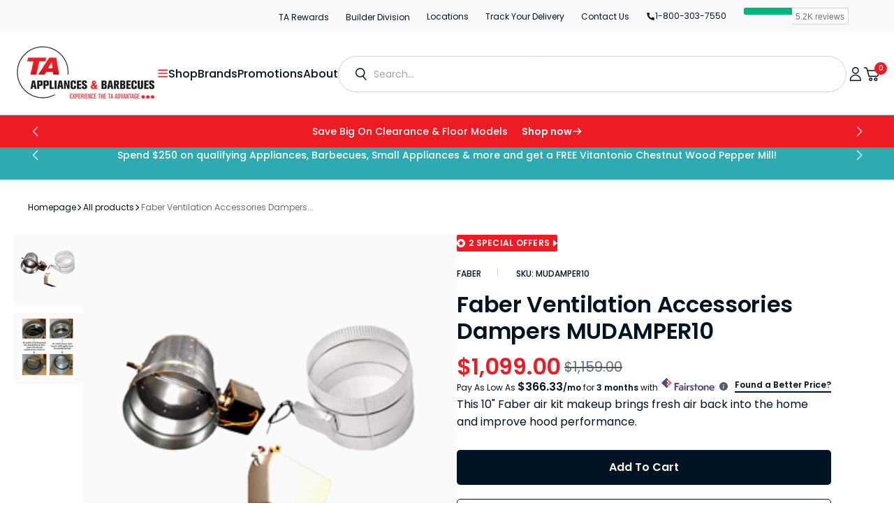

--- FILE ---
content_type: text/css
request_url: https://www.taappliance.com/cdn/shop/t/284/assets/product-related-products.css?v=109130213582412256471742212718
body_size: 482
content:
.relatedProducts .section__header{margin-bottom:40px}.relatedProducts .section__title{margin-top:0;margin-bottom:0}.relatedProducts .product-item--vertical .product-item__info .product-item__vendor.link{color:#4d5b66;font-size:12px;font-weight:600;font-family:var(--heading-font-family);line-height:1}.relatedProducts .product-item--vertical .product-item__info a.product-item__title{font-family:var(--heading-font-family);font-size:16px;font-weight:400;line-break:150%}.relatedProducts .product-item--vertical .product-item__info .price{font-size:20px}.relatedProducts .product-item__image-wrapper{margin-bottom:33px}.relatedProducts .product-item__image-wrapper img{margin:0 auto;display:block}.relatedProducts .in-stock-badge{color:#17ad4a;font-size:12px;font-weight:600;font-family:var(--heading-font-family);position:relative;padding-left:12px;line-height:1;margin-bottom:12px;margin-top:25px}.related-products-placeholder{margin:0 -10px}.relatedProducts .wrap-product-card{padding:0 8px;height:auto}.relatedProducts .wrap-product-card{padding:1.5rem 1.5rem 2rem;margin:10px;border-radius:10px;position:relative;background-color:#fff;border:1px solid #F0F1F7}.relatedProducts .wrap-product-card.slick-slide{height:auto}.relatedProducts .wrap-product-card .product-card{padding:0;border-width:0;position:static}.relatedProducts .product-list{background:none;border:none;overflow:unset}.relatedProducts .product-list:before,.relatedProducts .wrap-product-card:after{display:none}.in-stock-badge:before{content:"";background:#17ad4a;height:6px;width:6px;border-radius:50%;margin:auto;position:absolute;left:0;top:calc(50% - 3px)}.relatedProducts .product-list .slick-arrow{position:absolute;top:50%;height:35px;width:35px;margin:0;z-index:1;font-size:0;box-shadow:2px 2px 12px #132b890f;border-radius:50%}.relatedProducts .product-list .slick-arrow:hover{opacity:.8}.relatedProducts .product-list .slick-arrow:before{content:""}.relatedProducts .product-list .slick-prev{background:url(left-prev.svg) no-repeat center;left:-8px}.relatedProducts .product-list .slick-next{right:-8px;background:url(right-next.svg) no-repeat center}.relatedProducts .product-list:not(.slick-initialized) .block-list{width:100%}.relatedProducts .product-list .slick-track{display:flex}.relatedProducts .in-stock-badge{margin-top:25px}.relatedProducts .product-item__price-list{margin-bottom:-5px}.relatedProducts .bot-part-wrapper{font-size:0;display:flex;flex-direction:column-reverse}.relatedProducts .product-item .product-item__info-inner div[data-bv-show] .bv_stars_svg_no_wrap svg{width:12px!important;height:12px!important;padding-right:2px!important}.relatedProducts .product-item .product-item__info-inner div[data-bv-show] .bv_text{font-family:var(--heading-font-family)!important;font-size:12px!important;line-height:1.5!important;color:#001424!important}.relatedProducts .product-item .product-item__info-inner div[data-bv-show] .bv_sub_container{font-size:0!important;display:inline-flex!important}.relatedProducts .product-list:not(.slick-initialized){overflow:hidden;display:flex}.relatedProducts .product-list:not(.slick-initialized) .product-item{width:calc(50% - 5px););flex:1 0 auto}.relatedProducts .product-inner-content{display:flex;flex-wrap:wrap;height:100%}.relatedProducts .product-item__image-wrapper{width:100%}.relatedProducts .product-item .product-item__info{width:100%;height:auto;display:flex}.relatedProducts .product-item .product-item__info-inner div[data-bv-show]{margin-top:auto;width:100%}@media (min-width: 750px){.relatedProducts .product-list:not(.slick-initialized) .product-item{width:calc(50% - 10px)}}@media (min-width: 990px){.relatedProducts .product-list:not(.slick-initialized) .product-item{width:calc(33.33334% - calc(20px * 2 / 3))}}@media (min-width: 1200px){.relatedProducts .product-list:not(.slick-initialized) .product-item{width:calc(25% - 15px)}}@media (min-width: 1600px){.relatedProducts .product-list:not(.slick-initialized) .product-item{width:calc(20% - 16px)}}@media (max-width: 1199px){.relatedProducts{margin-block:70px}}@media (max-width: 991px){.relatedProducts .section__header{margin-bottom:15px}.relatedProducts .product-item{margin:5px}}@media (max-width: 749px){.relatedProducts{margin-block:0}.relatedProducts .product-item--vertical .product-item__info a.product-item__title{font-size:12px;line-height:1.4;margin-bottom:5px}.relatedProducts .product-item--vertical .product-item__info .product-item__vendor.link{font-size:10px;line-height:1;margin-bottom:10px}.relatedProducts .product-item__image-wrapper{margin-bottom:20px;max-width:136px;margin-inline:auto}.related-products-placeholder{margin:0}.relatedProducts .product-list{margin-inline:-2rem;width:auto;overflow:hidden}.relatedProducts .product-list .slick-list.draggable{padding-inline:2rem;margin-inline:-5px}.relatedProducts .product-list.slick-initialized .product-item{max-width:calc((100vw - 4rem)/2)}.relatedProducts .product-list .slick-next{right:5px}.relatedProducts .product-list .slick-prev{left:-10px}.relatedProducts .product-item{padding:1rem}}@media (max-width: 374px){.relatedProducts .product-list.slick-initialized .product-item{max-width:85vw}}.section__header .slider-arrow{position:relative;display:flex;gap:24px}.slider-arrow .slick-arrow{position:static;width:45px;height:45px;border-radius:100px;background:rgb(var(--color-accent));display:flex;align-items:center;justify-content:center;color:#fff;transform:none}.slider-arrow .slick-arrow.slick-disabled{opacity:1;background:#f0f1f7;color:#9ea4ad}.slider-arrow .slick-arrow:before{display:none}.slider-arrow .slick-arrow svg{width:20px;height:20px}.slider-arrow .slick-arrow.svg-reverse svg{transform:rotate(180deg)}.slider-arrow .slick-arrow:not(.slick-disabled):hover{background:rgb(var(--color-accent-hover));color:#fff}
/*# sourceMappingURL=/cdn/shop/t/284/assets/product-related-products.css.map?v=109130213582412256471742212718 */


--- FILE ---
content_type: text/javascript
request_url: https://www.taappliance.com/cdn/shop/t/284/compiled_assets/scripts.js?v=162760
body_size: 577
content:
(function(){var __sections__={};(function(){for(var i=0,s=document.getElementById("sections-script").getAttribute("data-sections").split(",");i<s.length;i++)__sections__[s[i]]=!0})(),function(){if(__sections__.header)try{class StickyHeader extends HTMLElement{constructor(){super()}connectedCallback(){this.header=document.querySelector(".shopify-section-header"),this.headerWrapper=document.querySelector(".header-wrapper"),this.headerIsAlwaysSticky=this.getAttribute("data-sticky-type")==="always",this.headerBounds={},this.currentScrollTop=0,this.preventReveal=!1,this.predictiveSearch=this.querySelector("predictive-search"),this.colorScheme=document.querySelector("main").querySelectorAll(".shopify-section")[0]?.querySelector("[data-header-transparent]")?.getAttribute("data-header-transparent-color-scheme")||"",this.isLightLogo=document.querySelector("main").querySelectorAll(".shopify-section")[0]?.querySelector("[data-header-transparent]")?.getAttribute("data-header-light-logo")||"",this.onScrollHandler=this.onScroll.bind(this),this.hideHeaderOnScrollUp=()=>this.preventReveal=!0,this.addEventListener("preventHeaderReveal",this.hideHeaderOnScrollUp),window.addEventListener("scroll",this.onScrollHandler,!1),this.createObserver(),this.isLightLogo=="true"?this.header.classList.add("header--light-logo"):this.header.classList.remove("header--light-logo")}disableScroll(){window.removeEventListener("scroll",this.onScrollHandler)}enableScroll(){window.addEventListener("scroll",this.onScrollHandler,!1)}disconnectedCallback(){this.removeEventListener("preventHeaderReveal",this.hideHeaderOnScrollUp),window.removeEventListener("scroll",this.onScrollHandler)}createObserver(){let observer=new IntersectionObserver((entries,observer2)=>{this.headerBounds=entries[0].intersectionRect,observer2.disconnect()});this.header&&observer.observe(this.header)}onScroll(){const scrollTop=window.pageYOffset||document.documentElement.scrollTop;if(this.colorScheme=document.querySelector("main").querySelectorAll(".shopify-section")[0]?.querySelector("[data-header-transparent]")?.getAttribute("data-header-transparent-color-scheme"),this.headerIsAlwaysSticky&&(this.header.classList.contains("color-background-overlay")&&scrollTop>this.header.offsetHeight+1&&(this.header.classList.remove("color-background-overlay"),this.header.classList.forEach(className=>{className.startsWith("color-background-")&&className!="color-background-overlay"&&this.header.classList.remove(className)}),this.header.classList.add("shopify-section-header-scroll"),this.header.classList.add("color-background-overlay-hidden")),this.header.classList.contains("color-background-overlay-hidden")&&scrollTop<this.header.offsetHeight&&(this.header.classList.add("color-background-overlay"),this.colorScheme&&this.header.classList.add(this.colorScheme),this.header.classList.remove("shopify-section-header-scroll"),this.header.classList.remove("color-background-overlay-hidden"))),scrollTop>this.currentScrollTop&&scrollTop>this.headerBounds.bottom){if(this.preventHide)return;requestAnimationFrame(this.hide.bind(this))}else scrollTop<this.currentScrollTop&&scrollTop>this.headerBounds.bottom?this.preventReveal?(window.clearTimeout(this.isScrolling),this.isScrolling=setTimeout(()=>{this.preventReveal=!1},66),requestAnimationFrame(this.hide.bind(this))):requestAnimationFrame(this.reveal.bind(this)):scrollTop<=this.headerBounds.top&&requestAnimationFrame(this.reset.bind(this));document.querySelectorAll(".mega-nav.open, .brands.open").forEach(ele=>ele.classList.remove("open")),document.querySelectorAll(".filter-item-details.open").forEach(ele=>ele.classList.remove("open")),this.currentScrollTop=scrollTop}hide(){if(this.headerIsAlwaysSticky){this.header.classList.add("shopify-section-header-scroll");return}this.header.classList.add("shopify-section-header-hidden","shopify-section-header-sticky"),this.closeMenuDisclosure()}reveal(){if(this.headerIsAlwaysSticky){this.header.classList.add("shopify-section-header-scroll");return}this.header.classList.add("shopify-section-header-sticky","animate"),this.header.classList.remove("shopify-section-header-hidden"),this.header.classList.contains("color-background-overlay")&&(this.header.classList.remove("color-background-overlay"),this.header.classList.forEach(className=>{className.startsWith("color-background-")&&className!="color-background-overlay"&&this.header.classList.remove(className)}),this.header.classList.add("color-background-overlay-hidden"))}reset(){if(this.colorScheme=document.querySelector("main").querySelectorAll(".shopify-section")[0]?.querySelector("[data-header-transparent]")?.getAttribute("data-header-transparent-color-scheme"),this.headerIsAlwaysSticky){this.header.classList.remove("shopify-section-header-scroll");return}this.header.classList.remove("shopify-section-header-hidden","shopify-section-header-sticky","animate"),this.header.classList.contains("color-background-overlay-hidden")&&(this.header.classList.add("color-background-overlay"),this.colorScheme&&this.header.classList.add(this.colorScheme),this.header.classList.remove("color-background-overlay-hidden"))}closeMenuDisclosure(){this.disclosures=this.disclosures||this.header.querySelectorAll("details-disclosure"),typeof DetailsDisclosure<"u"&&this.disclosures.forEach(disclosure=>{disclosure.close()}),this.disclosureLists=this.header.querySelectorAll(".disclosure__list"),this.disclosureLists.forEach(disclosureList=>{disclosureList.setAttribute("hidden",!0)})}}customElements.define("sticky-header",StickyHeader)}catch(e){console.error(e)}}(),function(){if(__sections__["main-cart-items"])try{class CartNote extends HTMLElement{constructor(){super(),this.querySelector("button").addEventListener("click",debounce(event=>{document.body.classList.add("cart--loading");let rendersection={note:event.target.closest("div").querySelector("textarea").value,sections:document.querySelector("cart-items").getSectionsToRender().map(e=>e.section),sections_url:window.location.pathname};const body=JSON.stringify(rendersection);fetch(`${routes.cart_update_url}`,{...fetchConfig(),body}).then(e=>e.text()).then(t=>{cartPageRender(t)}).catch(()=>{console.log("cartnote error"),document.body.classList.remove("cart--loading")}).finally(()=>{console.log("finally cartnote")})},300))}}customElements.define("cart-note",CartNote)}catch(e){console.error(e)}}()})();
//# sourceMappingURL=/cdn/shop/t/284/compiled_assets/scripts.js.map?v=162760


--- FILE ---
content_type: text/javascript
request_url: https://dashboard.wheelio-app.com/api/wheelioapp/getsettings?jsonp=WheelioAppJSONPCallback401&s=ta-appliances-barbecues.myshopify.com&d=ta-appliances-barbecues.myshopify.com&cu=https%3A%2F%2Fwww.taappliance.com%2Fproducts%2Ffaber-ventilation-accessories-dampers-mudamper10&uid=401
body_size: 380
content:
window['WheelioAppJSONPCallback401']({"success":false,"errorMessage":"No active campaigns!"})

--- FILE ---
content_type: text/javascript
request_url: https://www.taappliance.com/cdn/shop/t/284/assets/product-form.js?v=159576010195497912041754979029
body_size: 1984
content:
customElements.get("product-form")||customElements.define("product-form",class extends HTMLElement{constructor(){super(),this.form=this.querySelector("form"),this.form.querySelector("[name=id]").disabled=!1,this.form.addEventListener("submit",this.onSubmitHandler.bind(this)),this.cart=document.querySelector("cart-drawer"),this.submitButton=this.querySelector('[type="submit"]'),document.querySelector("cart-drawer")&&this.submitButton&&this.submitButton.setAttribute("aria-haspopup","dialog"),this.hideErrors=this.dataset.hideErrors==="true"}onSubmitHandler(evt){if(evt.preventDefault(),this.submitButton.getAttribute("aria-disabled")==="true")return;let has_protection=document.querySelectorAll('.protection_option_element input[type="radio"]').length>0,has_warranty_year=document.querySelectorAll(".product_extended").length>0,check_warranty_ele=document.querySelector('[name="properties[warranty-extension]"]'),check_bbq_service_ele=document.querySelectorAll(".bbq_service_options .bbq_service_option_value").length>0,floor_model=document.querySelector('.floor-model-wrapper .checkboxs input[type="checkbox"]'),checked_protection=null,checked_bbq_protection=null;var addDropShip=!1;const giftCheckbox=document.querySelector('input[name="properties[__shopify_send_gift_card_to_recipient]"]');let giftFormValidate=!0;if(giftCheckbox&&giftCheckbox.checked&&(giftFormValidate=giftcardRecipient()),!giftFormValidate)return;if(document.querySelectorAll("[data-free-delivery-bar]").length>0){if(document.querySelectorAll('.product-form__buttons [name="quantity"]').length>0)var qty=parseInt(document.querySelector('.product-form__buttons [name="quantity"]').value);else var qty=1;var proPrice=Number(document.querySelector("[data-free-delivery-bar]").getAttribute("data-product-price"))*qty,cartTotal=Number(document.querySelector("[data-free-delivery-bar]").getAttribute("data-cart-total"));proPrice+cartTotal>89800&&(evt.target.closest("form").appendChild='<input type="hidden" name="properties[Free box]" value="Yes" data-input-prop-freebox><input type="hidden" name="properties[_status]" value="changed" data-input-prop-status>')}const items=[],items_object={};if(has_protection){const check_ele=document.querySelector('.protection_option_element input[type="radio"]:checked'),protectionError=document.querySelector(".protection_error_message"),_timestamp=document.querySelector('.product__buy-buttons [name="id"]').value;if(document.querySelector(".product__buy-buttons .input_prop").value=_timestamp,check_ele)checked_protection=check_ele;else{protectionError&&(protectionError.style.display="block");return}}if(check_bbq_service_ele){const check_ele=document.querySelector('.bbq_service_options input[type="radio"]:checked'),protectionError=document.querySelector(".bbq_service_error_message"),_timestamp=document.querySelector('.product__buy-buttons [name="id"]').value;if(document.querySelector(".product__buy-buttons .input_prop").value=_timestamp,check_ele)checked_bbq_protection=check_ele;else{protectionError&&(protectionError.style.display="block");return}}if(floor_model!=null&&!floor_model.checked){document.querySelector(".floor-model-wrapper .erro-msg").classList.remove("hide");return}this.handleErrorMessage(),this.submitButton.setAttribute("aria-disabled",!0),this.submitButton.classList.add("loading"),this.querySelector(".loading-overlay__spinner").classList.remove("hidden");const config=fetchConfig("javascript");config.headers["X-Requested-With"]="XMLHttpRequest",delete config.headers["Content-Type"];const formData=new FormData(this.form);this.cart&&(formData.append("sections",this.cart.getSectionsToRender().map(section=>section.id)),formData.append("sections_url",window.location.pathname),this.cart.setActiveElement(document.activeElement)),config.body=formData;const quantity=Number(formData.get("quantity")||1);if(checked_protection!=null){var lineID=document.querySelector('.product__buy-buttons [name="id"]').value,plan_price=$('input[name="properties[_Protection Plan]"]:checked').data("price"),productData={properties:{}};for(const pair of formData.entries()){let key=pair[0];key.indexOf("properties")>-1?(key=key.split("properties[")[1].replace("]",""),key!="timestamp"&&(productData.properties[key]=pair[1])):key=="id"||key=="quantity"?productData[pair[0]]=pair[1]:items_object[pair[0]]=pair[1]}if(productData.properties._lineID=lineID,productData.properties._plan_price=plan_price,productData.properties._plan_id=Number(document.querySelector('.product__buy-buttons [name="id"]').value),plan_price!="0.00"&&typeof window.product_promotion<"u"&&(productData.properties.Promotion=window.product_promotion),$("[data-free-delivery-bar]").length){var proPrice=Number($("[data-free-delivery-bar]").attr("data-product-price")),cartTotal=Number($("[data-free-delivery-bar]").attr("data-cart-total"));proPrice+cartTotal>89800&&(productData.properties["Free box"]="Yes",addDropShip=!0)}if(plan_price!="0.00"){var protectionData={id:checked_protection.dataset.variant.toString(),quantity,properties:{_lineID:productData.properties._lineID,_timestamp:productData.properties._timestamp,_plan_id:Number(document.querySelector('.product__buy-buttons [name="id"]').value),_protection_product:"",For:document.querySelector(".input_product_sku").value,"_delivery-method":productData.properties["_delivery-method"]}};addDropShip==!0&&(protectionData.properties._Dropship="Yes"),items.push(protectionData)}if(has_warranty_year){var has_warranty_yearData={id:check_warranty_ele.dataset.varId.toString(),quantity,properties:{_lineID:productData.properties._lineID,_timestamp:productData.properties._timestamp,_plan_id:Number(document.querySelector('.product__buy-buttons [name="id"]').value),_exWarrenty:!0,For:document.querySelector(".input_product_sku").value,"_delivery-method":productData.properties["_delivery-method"]}};addDropShip==!0&&(has_warranty_yearData.properties._Dropship="Yes"),items.push(has_warranty_yearData)}items.push(productData),items_object.items=items}if(checked_bbq_protection!=null){var lineID=document.querySelector('.product__buy-buttons [name="id"]').value;if(checked_protection)var plan_price=$('input[name="properties[_Protection Plan]"]:checked').data("price");var productData={properties:{}};for(const pair of formData.entries()){let key=pair[0];key.indexOf("properties")>-1?(key=key.split("properties[")[1].replace("]",""),key!="timestamp"&&(productData.properties[key]=pair[1])):key=="id"||key=="quantity"?productData[pair[0]]=pair[1]:items_object[pair[0]]=pair[1]}if(productData.properties._lineID=lineID,checked_protection&&(productData.properties._plan_price=plan_price),check_bbq_service_ele&&(productData.properties._plan_price=document.querySelector(".bbq_service_options .bbq_service_option_value input:checked").dataset.price,productData.properties._service_plan_price=parseInt(document.querySelector(".bbq_service_options .bbq_service_option_value input:checked").dataset.price.trim())),productData.properties._plan_id=Number(document.querySelector('.product__buy-buttons [name="id"]').value),check_bbq_service_ele&&(productData.properties._service_plan=document.querySelector(".bbq_service_options .bbq_service_option_value input:checked").value),plan_price!="0.00"&&typeof window.product_promotion<"u"&&(productData.properties.Promotion=window.product_promotion),$("[data-free-delivery-bar]").length){var proPrice=Number($("[data-free-delivery-bar]").attr("data-product-price")),cartTotal=Number($("[data-free-delivery-bar]").attr("data-cart-total"));proPrice+cartTotal>89800&&(productData.properties["Free box"]="Yes",addDropShip=!0)}if(items.push(productData),check_bbq_service_ele&&document.querySelector(".bbq_service_options .bbq_service_option_value input:checked").value!="Declined Service Plan"){var has_bbq_serviceData={id:document.querySelector(".bbq_service_options .bbq_service_option_value input:checked").dataset.variant.toString(),quantity,properties:{_lineID:productData.properties._lineID,_timestamp:productData.properties._timestamp,_plan_id:Number(document.querySelector('.product__buy-buttons [name="id"]').value),_plan_price:document.querySelector(".bbq_service_options .bbq_service_option_value input:checked").dataset.price,_service_product:"",For:document.querySelector(".input_product_sku").value,"_delivery-method":productData.properties["_delivery-method"]}};addDropShip==!0&&(has_bbq_serviceData.properties._Dropship="Yes"),items.push(has_bbq_serviceData)}items_object.items=items}var acccessories_count=0,acccessories_items=[];if($(".acccessories-list .acccessories-item").each(function(){$(this).find(".content .checkbox-item input").is(":checked")&&(acccessories_count++,acccessories_items=acccessories_items+","+$(this).find(".content .checkbox-item input").attr("data-id"))}),acccessories_count>0){Shopify.queue=[];for(var main_array=acccessories_items.slice(1),split_main_array=main_array.split(","),i=0;i<split_main_array.length;i++){var product=split_main_array[i];Shopify.queue.push({variantId:product})}Shopify.moveAlong=function(){if(Shopify.queue.length){const config_acc=fetchConfig();config_acc.headers["X-Requested-With"]="XMLHttpRequest";var request=Shopify.queue.shift(),data={id:request.variantId,quantity:1};config_acc.body=JSON.stringify(data),fetch(`${routes.cart_add_url}`,config_acc).then(response=>response.json()).then(response=>{Shopify.moveAlong()}).catch(e=>{console.error(e),Shopify.moveAlong()}).finally(()=>{})}else{callMainAddtoCart(this,formData,config,items_object),console.log("moveAlong",items_object);return}},Shopify.moveAlong()}else callMainAddtoCart(this,formData,config,items_object),console.log("items_object items_object",items_object);function callMainAddtoCart(ele_this,ele_formData,config2,ele_items){Object.entries(ele_items).length>0&&(config2.headers["Content-Type"]="application/json",config2.headers.Accept="application/json",config2.body=JSON.stringify(ele_items)),fetch(`${routes.cart_add_url}`,config2).then(response=>response.json()).then(response=>{if(response.status){publish(PUB_SUB_EVENTS.cartError,{source:"product-form",productVariantId:ele_formData.get("id"),errors:response.description,message:response.message}),ele_this.handleErrorMessage(response.description);const soldOutMessage=ele_this.submitButton.querySelector(".sold-out-message");if(!soldOutMessage)return;ele_this.submitButton.setAttribute("aria-disabled",!0),ele_this.submitButton.querySelector("span").classList.add("hidden"),soldOutMessage.classList.remove("hidden"),ele_this.error=!0;return}else if(!ele_this.cart){location.reload();return}ele_this.error||publish(PUB_SUB_EVENTS.cartUpdate,{source:"product-form",productVariantId:ele_formData.get("id")}),ele_this.error=!1,typeof update_freebox_dropShip_props=="function"&&update_freebox_dropShip_props();const quickAddModal=ele_this.closest("quick-add-modal");quickAddModal?(document.body.addEventListener("modalClosed",()=>{setTimeout(()=>{ele_this.cart.renderContents(response)})},{once:!0}),quickAddModal.hide(!0)):ele_this.cart.renderContents(response)}).catch(e=>{console.error(e)}).finally(()=>{ele_this.submitButton.classList.remove("loading"),ele_this.cart&&ele_this.cart.classList.contains("is-empty")&&ele_this.cart.classList.remove("is-empty"),ele_this.error||ele_this.submitButton.removeAttribute("aria-disabled"),ele_this.querySelector(".loading-overlay__spinner").classList.add("hidden")})}}handleErrorMessage(errorMessage=!1){this.hideErrors||(this.errorMessageWrapper=this.errorMessageWrapper||this.querySelector(".product-form__error-message-wrapper"),this.errorMessageWrapper&&(this.errorMessage=this.errorMessage||this.errorMessageWrapper.querySelector(".product-form__error-message"),this.errorMessageWrapper.toggleAttribute("hidden",!errorMessage),errorMessage&&(this.errorMessage.textContent=errorMessage)))}});function giftcardRecipient(){const giftCheckbox=document.querySelector('input[name="properties[__shopify_send_gift_card_to_recipient]"]'),recipientEmail=document.querySelector('input[name="properties[Recipient email]"]'),recipientName=document.querySelector('input[name="properties[Recipient name]"]'),yourName=document.querySelector('input[name="properties[Your Name]"]'),message=document.querySelector('textarea[name="properties[Message]"]'),recipientForm=document.querySelector("recipient-form");if(giftCheckbox.checked){let isValid=!0;const errors={};if(recipientEmail.value.trim()?isValidEmail(recipientEmail.value)||(errors.email=["Invalid email format"],isValid=!1):(errors.email=["This field is required"],isValid=!1),recipientName.value.trim()||(errors.name=["This field is required"],isValid=!1),yourName.value.trim()||(errors["your-name"]=["This field is required"],isValid=!1),Object.keys(errors).length>0&&recipientForm.displayErrorMessage("Please fix the following errors:",errors),!isValid)return!1}return!0}function isValidEmail(email){return/^[^\s@]+@[^\s@]+\.[^\s@]+$/.test(email)}
//# sourceMappingURL=/cdn/shop/t/284/assets/product-form.js.map?v=159576010195497912041754979029


--- FILE ---
content_type: application/javascript
request_url: https://koi-3qne3vavfu.marketingautomation.services/koi?rf=&hn=www.taappliance.com&lg=en-US%40posix&sr=1280x720&cd=24&vr=2.4.1&se=1768858729936&ac=KOI-40F5WIRTJC&ts=1768858730&pt=NaN&pl=NaN&loc=https%3A%2F%2Fwww.taappliance.com%2Fproducts%2Ffaber-ventilation-accessories-dampers-mudamper10&tp=page&ti=MUDAMPER10%20Faber%20Ventilation%20Accessories%20Dampers%20MUDAMPER10%20%7C%20TA%20Appliance
body_size: -71
content:
window._ss.handleResponse({"isChatbotCapable":false,"trackingID":"202601|696ea46a95fe95700d3eb05f","type":"page"});


--- FILE ---
content_type: application/javascript;charset=utf-8
request_url: https://api.bazaarvoice.com/data/batch.json?passkey=ca1YeoQjHGxYx3CMmHrvu71ruOXYAK63Ilo6VmocoAh0E&apiversion=5.5&displaycode=13050-en_ca&resource.q0=products&filter.q0=id%3Aeq%3A6674683756723&stats.q0=reviews&filteredstats.q0=reviews&filter_reviews.q0=contentlocale%3Aeq%3Aen*%2Cen_CA&filter_reviewcomments.q0=contentlocale%3Aeq%3Aen*%2Cen_CA&resource.q1=reviews&filter.q1=isratingsonly%3Aeq%3Afalse&filter.q1=productid%3Aeq%3A6674683756723&filter.q1=contentlocale%3Aeq%3Aen*%2Cen_CA&sort.q1=relevancy%3Aa1&stats.q1=reviews&filteredstats.q1=reviews&include.q1=authors%2Cproducts%2Ccomments&filter_reviews.q1=contentlocale%3Aeq%3Aen*%2Cen_CA&filter_reviewcomments.q1=contentlocale%3Aeq%3Aen*%2Cen_CA&filter_comments.q1=contentlocale%3Aeq%3Aen*%2Cen_CA&limit.q1=8&offset.q1=0&limit_comments.q1=3&callback=BV._internal.dataHandler0
body_size: 639
content:
BV._internal.dataHandler0({"Errors":[],"BatchedResultsOrder":["q1","q0"],"HasErrors":false,"TotalRequests":2,"BatchedResults":{"q1":{"Id":"q1","Limit":8,"Offset":0,"TotalResults":0,"Locale":"en_CA","Results":[],"Includes":{},"HasErrors":false,"Errors":[]},"q0":{"Id":"q0","Limit":10,"Offset":0,"TotalResults":1,"Locale":"en_CA","Results":[{"AttributesOrder":["AVAILABILITY","INVALID_UPC"],"Attributes":{"AVAILABILITY":{"Id":"AVAILABILITY","Values":[{"Value":"True","Locale":null}]},"INVALID_UPC":{"Id":"INVALID_UPC","Values":[{"Value":"8015139911365","Locale":null}]}},"Description":"This 10\" Faber air kit makeup brings fresh air back into the home and improve hood performance.","ImageUrl":"https://cdn.shopify.com/s/files/1/0551/1390/8403/products/218509_1.jpg?v=1627926866","Name":"Faber Ventilation Accessories Dampers MUDAMPER10","Id":"6674683756723","CategoryId":"Ventilation+Accessoriesta-appliances-barbecues","BrandExternalId":"737x1wjrsft6cqzl13hdnm6s1","Brand":{"Id":"737x1wjrsft6cqzl13hdnm6s1","Name":"Faber"},"Active":true,"ProductPageUrl":"https://www.taappliance.com/products/faber-ventilation-accessories-dampers-mudamper10","Disabled":false,"ReviewIds":[],"ManufacturerPartNumbers":[],"EANs":[],"StoryIds":[],"ModelNumbers":[],"QuestionIds":[],"ISBNs":[],"FamilyIds":[],"UPCs":[],"ReviewStatistics":{"FeaturedReviewCount":0,"RecommendedCount":0,"RatingsOnlyReviewCount":0,"TotalReviewCount":0,"NotRecommendedCount":0,"ContextDataDistribution":{},"ContextDataDistributionOrder":[],"FirstSubmissionTime":null,"SecondaryRatingsAveragesOrder":[],"SecondaryRatingsAverages":{},"NotHelpfulVoteCount":0,"RatingDistribution":[],"OverallRatingRange":5,"TagDistributionOrder":[],"AverageOverallRating":null,"HelpfulVoteCount":0,"LastSubmissionTime":null,"TagDistribution":{},"IntelligentTrustMarkDisplayEligible":true},"TotalReviewCount":0,"FilteredReviewStatistics":{"FeaturedReviewCount":0,"RecommendedCount":0,"RatingsOnlyReviewCount":0,"TotalReviewCount":0,"NotRecommendedCount":0,"ContextDataDistribution":{},"ContextDataDistributionOrder":[],"FirstSubmissionTime":null,"SecondaryRatingsAveragesOrder":[],"SecondaryRatingsAverages":{},"NotHelpfulVoteCount":0,"RatingDistribution":[],"OverallRatingRange":5,"TagDistributionOrder":[],"AverageOverallRating":null,"HelpfulVoteCount":0,"LastSubmissionTime":null,"TagDistribution":{}}}],"Includes":{},"HasErrors":false,"Errors":[]}},"SuccessfulRequests":2,"FailedRequests":0})